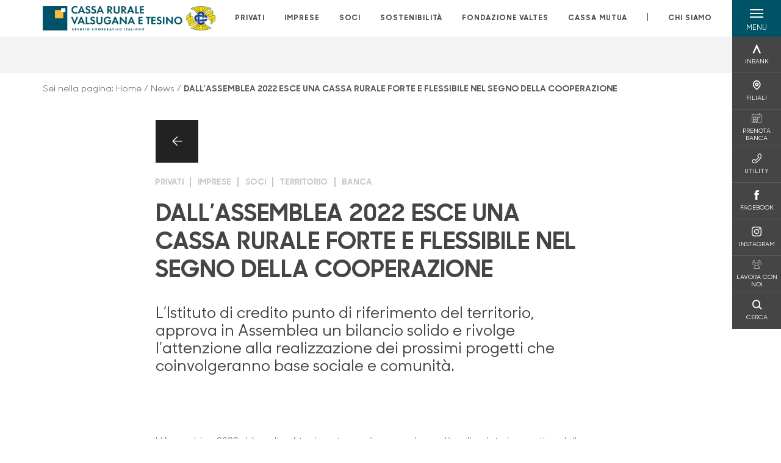

--- FILE ---
content_type: text/html; charset=utf-8
request_url: https://www.cr-valsuganaetesino.net/news/dall-assemblea-2022-esce-una-cassa-rurale-forte-e-flessibile-nel-segno-della-cooperazione/
body_size: 15682
content:



    <!doctype html>
    <html class="no-js" lang="it" xml:lang="it" xmlns="http://www.w3.org/1999/xhtml">
    <head>


        
    <script type="application/ld+json">
         {
         "@context": "http://schema.org",
         "@type": "NewsArticle",
        "headline": "DALL’ASSEMBLEA 2022 ESCE UNA CASSA RURALE FORTE E FLESSIBILE NEL SEGNO DELLA COOPERAZIONE",
         "description": "L&#x27;Assemblea 2022 si &#xE8; svolta virtualmente con il meccanismo gi&#xE0; collaudato in questi anni di pandemia, del rappresentante designato.&#xA;Un ordine del giorno all&#x2019;insegna comunque della normalit&#xE0;, che cons",
             "publisher": {
             "@type": "Organization",
             "name": "Cassa Rurale Valsugana e Tesino",

                                 "logo": {
                                 "@type": "ImageObject",
                                 "url": "https://www.cr-valsuganaetesino.net/media/1447/positivo-esteso-3x.png"
                                 }
                                 },
             "author": "Cassa Rurale Valsugana e Tesino",
              "url": "https://www.cr-valsuganaetesino.net/news/dall-assemblea-2022-esce-una-cassa-rurale-forte-e-flessibile-nel-segno-della-cooperazione/"
             }
        </script>
    
        <script>window.dataLayer = window.dataLayer || [];</script>
            <!-- Google Tag Manager -->
            <script>
                (function (w, d, s, l, i) {
                    w[l] = w[l] || []; w[l].push({
                        'gtm.start':
                            new Date().getTime(), event: 'gtm.js'
                    }); var f = d.getElementsByTagName(s)[0],
                        j = d.createElement(s), dl = l != 'dataLayer' ? '&l=' + l : ''; j.async = true; j.src =
                            'https://www.googletagmanager.com/gtm.js?id=' + i + dl; f.parentNode.insertBefore(j, f);
                })(window, document, 'script', 'dataLayer', 'GTM-57G3WX6');
            </script>
            <!-- End Google Tag Manager -->

        

        <title>DALL&#x2019;ASSEMBLEA 2022 ESCE UNA CASSA RURALE FORTE E FLESSIBILE NEL SE... - Cassa Rurale Valsugana e Tesino</title>
        <meta charset="utf-8">
        <meta http-equiv="X-UA-Compatible" content="IE=edge">
        <meta name="viewport" content="width=device-width,initial-scale=1">

        <style>

    @font-face {
        font-family: 'Sharp Sans No1';
        src: url('/Assets/dist/fonts/SharpSansNoOne-Bold.eot');
        src: url('/Assets/dist/fonts/SharpSansNoOne-Bold.eot?#iefix') format('embedded-opentype'), url('/Assets/dist/fonts/SharpSansNoOne-Bold.woff2') format('woff2'), url('/Assets/dist/fonts/SharpSansNoOne-Bold.woff') format('woff'), url('/Assets/dist/fonts/SharpSansNoOne-Bold.ttf') format('truetype'), url('/Assets/dist/fonts/SharpSansNoOne-Bold.svg#SharpSansNoOne-Bold') format('svg');
        font-weight: bold;
        font-style: normal;
        font-display: swap;
    }

    @font-face {
        font-family: 'Sharp Sans No1';
        src: url('/Assets/dist/fonts/SharpSansNoOne-SemiBold.eot');
        src: url('/Assets/dist/fonts/SharpSansNoOne-SemiBold.eot?#iefix') format('embedded-opentype'), url('/Assets/dist/fonts/SharpSansNoOne-SemiBold.woff2') format('woff2'), url('/Assets/dist/fonts/SharpSansNoOne-SemiBold.woff') format('woff'), url('/Assets/dist/fonts/SharpSansNoOne-SemiBold.ttf') format('truetype'), url('/Assets/dist/fonts/SharpSansNoOne-SemiBold.svg#SharpSansNoOne-SemiBold') format('svg');
        font-weight: 600;
        font-style: normal;
        font-display: swap;
    }

    @font-face {
        font-family: 'Sharp Sans No1';
        src: url('/Assets/dist/fonts/SharpSansNoOne-Medium.eot');
        src: url('/Assets/dist/fonts/SharpSansNoOne-Medium.eot?#iefix') format('embedded-opentype'), url('/Assets/dist/fonts/SharpSansNoOne-Medium.woff2') format('woff2'), url('/Assets/dist/fonts/SharpSansNoOne-Medium.woff') format('woff'), url('/Assets/dist/fonts/SharpSansNoOne-Medium.ttf') format('truetype'), url('/Assets/dist/fonts/SharpSansNoOne-Medium.svg#SharpSansNoOne-Medium') format('svg');
        font-weight: 500;
        font-style: normal;
        font-display: swap;
    }

    @font-face {
        font-family: 'Sharp Sans No1';
        src: url('/Assets/dist/fonts/SharpSansNoOne-UltraThin.eot');
        src: url('/Assets/dist/fonts/SharpSansNoOne-UltraThin.eot?#iefix') format('embedded-opentype'), url('/Assets/dist/fonts/SharpSansNoOne-UltraThin.woff2') format('woff2'), url('/Assets/dist/fonts/SharpSansNoOne-UltraThin.woff') format('woff'), url('/Assets/dist/fonts/SharpSansNoOne-UltraThin.ttf') format('truetype'), url('/Assets/dist/fonts/SharpSansNoOne-UltraThin.svg#SharpSansNoOne-UltraThin') format('svg');
        font-weight: 100;
        font-style: normal;
        font-display: swap;
    }

    @font-face {
        font-family: 'Sharp Sans No1';
        src: url('/Assets/dist/fonts/SharpSansNoOne-Light.eot');
        src: url('/Assets/dist/fonts/SharpSansNoOne-Light.eot?#iefix') format('embedded-opentype'), url('/Assets/dist/fonts/SharpSansNoOne-Light.woff2') format('woff2'), url('/Assets/dist/fonts/SharpSansNoOne-Light.woff') format('woff'), url('/Assets/dist/fonts/SharpSansNoOne-Light.ttf') format('truetype'), url('/Assets/dist/fonts/SharpSansNoOne-Light.svg#SharpSansNoOne-Light') format('svg');
        font-weight: 300;
        font-style: normal;
        font-display: swap;
    }

    @font-face {
        font-family: 'Sharp Sans No1';
        src: url('/Assets/dist/fonts/SharpSansNoOne-Regular.eot');
        src: url('/Assets/dist/fonts/SharpSansNoOne-Regular.eot?#iefix') format('embedded-opentype'), url('/Assets/dist/fonts/SharpSansNoOne-Regular.woff2') format('woff2'), url('/Assets/dist/fonts/SharpSansNoOne-Regular.woff') format('woff'), url('/Assets/dist/fonts/SharpSansNoOne-Regular.ttf') format('truetype'), url('/Assets/dist/fonts/SharpSansNoOne-Regular.svg#SharpSansNoOne-Regular') format('svg');
        font-weight: normal;
        font-style: normal;
        font-display: swap;
    }
</style>

        


        
    <meta property="og:url" content="https://www.cr-valsuganaetesino.net/news/dall-assemblea-2022-esce-una-cassa-rurale-forte-e-flessibile-nel-segno-della-cooperazione/" />
    <meta property="og:type" content="article" />
    <meta property="og:title" content="DALL’ASSEMBLEA 2022 ESCE UNA CASSA RURALE FORTE E FLESSIBILE NEL SEGNO DELLA COOPERAZIONE" />
    <meta property="og:description" content="L&#x27;Assemblea 2022 si &#xE8; svolta virtualmente con il meccanismo gi&#xE0; collaudato in questi anni di pandemia, del rappresentante designato.&#xA;Un ordine del giorno all&#x2019;insegna comunque della normalit&#xE0;, che cons" />

                            <meta property="og:image" content="/media/1447/positivo-esteso-3x.png?width=1200&amp;height=630&amp;v=1db7dfdaa3f3ab0" />
                            

            
    <link rel="shortcut icon" type="image/x-icon" href="https://www.cr-valsuganaetesino.net/media/3481/pittogramma-positivo.png?v=3">

        <!-- styles -->


        <link rel="stylesheet" href="/Assets/dist/css/style.min.css?v=2026gen19_1152">



            <link rel="stylesheet" type="text/css" href="/css/14/BankColorStyleCss" />
        


        
        <!-- scripts -->
        <script src="/Assets/dist/js/vendor/jquery.min.js"></script>

        <script type="text/javascript">
            if (/MSIE \d|Trident.*rv:/.test(navigator.userAgent)) {
                var s = document.createElement("script");
                s.type = "text/javascript";
                s.src = "/Assets/dist/js/animate-style-fix.min.js";
                $("head").append(s);

                //custom polyfills for IE
                var polyfillScript = document.createElement("script");
                polyfillScript.type = "text/javascript";
                polyfillScript.src = "/Assets/dist/js/custom-polyfills.min.js";
                $("head").append(polyfillScript);
            }
            else {
                            var s = document.createElement("script");
                s.type = "text/javascript";
                s.src = "/Assets/dist/js/animate.min.js";
                $("head").append(s);
            }
        </script>

        <script src="/Scripts/moment.min.js"></script>
        <script src="/Scripts/moment-with-locales.min.js"></script>
        <script async src="/Assets/dist/js/vendor/date-time-picker.js"></script>
        <script async src="/Assets/dist/js/vendor/pignose.calendar.min.js"></script>
        <script async src="/Assets/dist/js/vendor/chart.min.js"></script>



        <!-- script for Accordion, refresh sidemenu area after open -->
        <script>
            'use strict';

            function setAccordionCollapseEvents(accordionId) {
                $(document).ready(function () {
                    $(accordionId).on('shown.bs.collapse',
                        function () {
                            // refresh sidemenu duration
                            refreshSidemenuDuration();
                        });
                    $(accordionId).on('hidden.bs.collapse',
                        function () {
                            // refresh sidemenu duration
                            refreshSidemenuDuration();
                        });
                });
            }
        </script>

        <script src="https://player.vimeo.com/api/player.js"></script>
        <script src="https://www.youtube.com/iframe_api"></script>


        <style>
            .rte a {
                text-decoration: underline;
            }
        </style>        
    </head>

    <body class="content-442240 template-news-page page-dall-assemblea-2022-esce-una-cassa-rurale-forte-e-flessibile-nel-segno-della-cooperazione" data-file-version="2026gen19_1152">

        <!-- header -->
            





<header class="no-print">

    <a href="#content" id="skipper" class="sr-only sr-only-focusable">Salta al contenuto principale</a>

    <nav class="nav__main-menu d-flex justify-content-between" aria-label="Menu Principale">
        <div class="position-relative">
            <a class="logo-link d-flex h-100 align-items-center " href="/" aria-label="Home Cassa Rurale Valsugana e Tesino">
                <img height="35" class="logo px-2 py-lg-2 px-lg-0 img-fluid" src="/media/1447/positivo-esteso-3x.png" alt="Logo Cassa Rurale Valsugana e Tesino" />
            </a>
        </div>
        <div class="d-flex justify-content-center w-100 position-relative">
            <ul class="mb-0 p-0 position-relative h-100 d-none d-lg-flex text-center" tabindex="0" role="menu">
                            <li class="d-flex align-items-center h-100 position-relative nav__main-menu-link " role="none">
                                <a role="menuitem" href="/privati/" class="nav-size stretched-link mx-lg-2 mx-xl-3" aria-label="Apre la pagina PRIVATI">PRIVATI</a>
                            </li>
                            <li class="d-flex align-items-center h-100 position-relative nav__main-menu-link " role="none">
                                <a role="menuitem" href="/imprese/" class="nav-size stretched-link mx-lg-2 mx-xl-3" aria-label="Apre la pagina IMPRESE">IMPRESE</a>
                            </li>
                            <li class="d-flex align-items-center h-100 position-relative nav__main-menu-link " role="none">
                                <a role="menuitem" href="/soci/" class="nav-size stretched-link mx-lg-2 mx-xl-3" aria-label="Apre la pagina SOCI">SOCI</a>
                            </li>
                            <li class="d-flex align-items-center h-100 position-relative nav__main-menu-link " role="none">
                                <a role="menuitem" href="/sostenibilita/" class="nav-size stretched-link mx-lg-2 mx-xl-3" aria-label="Apre la pagina SOSTENIBILIT&#xC0;">SOSTENIBILIT&#xC0;</a>
                            </li>
<li class="d-flex d-flex align-items-center h-100 position-relative nav__main-menu-link "><a href="https://www.fondazionevaltes.it/"  target="_blank" class="nav-size stretched-link mx-lg-2 mx-xl-3 ">FONDAZIONE VALTES</a></li><li class="d-flex d-flex align-items-center h-100 position-relative nav__main-menu-link "><a href="https://cassamutua-vt.it"  target="_blank" class="nav-size stretched-link mx-lg-2 mx-xl-3 ">CASSA MUTUA</a></li>
                <li class="d-flex d-flex align-items-center h-100 position-relative" aria-hidden="true"><p class="h5 mb-0 mx-lg-2 mx-xl-3" aria-hidden="true" style="top: -2px; position: relative;">|</p></li>

                    <li role="none" class="d-flex align-items-center h-100 position-relative nav__main-menu-link ">
                        <a role="menuitem" href="/chi-siamo/" class="nav-size stretched-link mx-lg-2 mx-xl-3">CHI SIAMO</a>
                    </li>
                

            </ul>
        </div>
        <div id="hamburger" class="hamburger hamburger--dx" aria-expanded="false" aria-label="Apri menu" role="button">
            <div class="hamburger-content">
                <div class="hamburger-line">
                    <span></span>
                    <span></span>
                    <span></span>
                    <span></span>
                </div>
                <span class="h6 position-absolute etichetta-menu" aria-hidden="true">MENU</span>
                <span class="h6 position-absolute etichetta-chiudi" aria-hidden="true">CHIUDI</span>
            </div>
        </div>
        <nav class="right-menu hamburger--dx right-menu--dark utility-menu" aria-label="Menu destra" tabindex="0">
            <span class="sr-only">menu destra verticale</span>
                    <div class="utility-menu__box box d-flex justify-content-center align-items-center
                          
                          ">

                        <a href="https://www.inbank.it/go/cms/03599.htm"
                             target=_blank
                            >

                            <div class="utility-menu__icon d-flex align-items-center justify-content-center flex-column w-100 h-100">
                                <p class="icon-Inbank mb-2"></p>
                                <span class="h6 text-center">INBANK</span>
                            </div>
                            <div class="utility-menu__label d-flex justify-content-end">
                                <div class="utility-menu__text d-flex justify-content-end">
                                    <span aria-hidden="true" class="h6 ">INBANK</span>
                                </div>
                            </div>
                        </a>
                    </div>
                    <div class="utility-menu__box box d-flex justify-content-center align-items-center
                          
                          ">

                        <a href="/filiali/"
                            
                            >

                            <div class="utility-menu__icon d-flex align-items-center justify-content-center flex-column w-100 h-100">
                                <p class="icon-Filiali mb-2"></p>
                                <span class="h6 text-center">FILIALI</span>
                            </div>
                            <div class="utility-menu__label d-flex justify-content-end">
                                <div class="utility-menu__text d-flex justify-content-end">
                                    <span aria-hidden="true" class="h6 ">FILIALI</span>
                                </div>
                            </div>
                        </a>
                    </div>
                    <div class="utility-menu__box box d-flex justify-content-center align-items-center
                          
                          ">

                        <a href="http://valsuganaetesino.prenotabanca.it/Dispatch"
                             target=_blank
                            >

                            <div class="utility-menu__icon d-flex align-items-center justify-content-center flex-column w-100 h-100">
                                <p class="icon-calendario mb-2"></p>
                                <span class="h6 text-center">PRENOTA BANCA</span>
                            </div>
                            <div class="utility-menu__label d-flex justify-content-end">
                                <div class="utility-menu__text d-flex justify-content-end">
                                    <span aria-hidden="true" class="h6 ">PRENOTA BANCA</span>
                                </div>
                            </div>
                        </a>
                    </div>
                    <div class="utility-menu__box box d-flex justify-content-center align-items-center
                          
                          ">

                        <a href="/utility/"
                            
                            >

                            <div class="utility-menu__icon d-flex align-items-center justify-content-center flex-column w-100 h-100">
                                <p class="icon-Utility mb-2"></p>
                                <span class="h6 text-center">UTILITY</span>
                            </div>
                            <div class="utility-menu__label d-flex justify-content-end">
                                <div class="utility-menu__text d-flex justify-content-end">
                                    <span aria-hidden="true" class="h6 ">UTILITY</span>
                                </div>
                            </div>
                        </a>
                    </div>
                    <div class="utility-menu__box box d-flex justify-content-center align-items-center
                          
                          ">

                        <a href="https://www.facebook.com/CRValsuganaTesino/"
                             target=_blank
                            >

                            <div class="utility-menu__icon d-flex align-items-center justify-content-center flex-column w-100 h-100">
                                <p class="icon-facebook mb-2"></p>
                                <span class="h6 text-center">FACEBOOK</span>
                            </div>
                            <div class="utility-menu__label d-flex justify-content-end">
                                <div class="utility-menu__text d-flex justify-content-end">
                                    <span aria-hidden="true" class="h6 ">FACEBOOK</span>
                                </div>
                            </div>
                        </a>
                    </div>
                    <div class="utility-menu__box box d-flex justify-content-center align-items-center
                          
                          ">

                        <a href="https://www.instagram.com/cassa_rurale_vt/"
                             target=_blank
                            >

                            <div class="utility-menu__icon d-flex align-items-center justify-content-center flex-column w-100 h-100">
                                <p class="icon-instagram mb-2"></p>
                                <span class="h6 text-center">INSTAGRAM</span>
                            </div>
                            <div class="utility-menu__label d-flex justify-content-end">
                                <div class="utility-menu__text d-flex justify-content-end">
                                    <span aria-hidden="true" class="h6 ">INSTAGRAM</span>
                                </div>
                            </div>
                        </a>
                    </div>
                    <div class="utility-menu__box box d-flex justify-content-center align-items-center
                          
                          ">

                        <a href="https://www.cr-valsuganaetesino.net/lavora-con-noi/"
                            
                            >

                            <div class="utility-menu__icon d-flex align-items-center justify-content-center flex-column w-100 h-100">
                                <p class="icon-areaSoci mb-2"></p>
                                <span class="h6 text-center">LAVORA CON NOI</span>
                            </div>
                            <div class="utility-menu__label d-flex justify-content-end">
                                <div class="utility-menu__text d-flex justify-content-end">
                                    <span aria-hidden="true" class="h6 ">LAVORA CON NOI</span>
                                </div>
                            </div>
                        </a>
                    </div>
                    <div class="utility-menu__box box d-flex justify-content-center align-items-center
                          
                          ">

                        <a href="/ricerca/"
                            
                             id=Cerca>

                            <div class="utility-menu__icon d-flex align-items-center justify-content-center flex-column w-100 h-100">
                                <p class="icon-Cerca mb-2"></p>
                                <span class="h6 text-center">CERCA</span>
                            </div>
                            <div class="utility-menu__label d-flex justify-content-end">
                                <div class="utility-menu__text d-flex justify-content-end">
                                    <span aria-hidden="true" class="h6 ">CERCA</span>
                                </div>
                            </div>
                        </a>
                    </div>

        </nav>
    </nav>
    <nav class="top-menu d-none d-lg-flex justify-content-center align-items-center" aria-label="Menu secondario">
        <div class="container-fluid h-100 d-none d-lg-block">
            <div class="row h-100 align-items-center">
                <div class="col-12">
                </div>
            </div>
        </div>
    </nav>

    <div id="layer" class="layer-menu">
        <!-- layer mobile -->
        <div class="layer-menu-mobile d-block d-lg-none p-0 h-100">
            <div class="d-flex flex-column justify-content-between h-100">
                <div class="position-relative">
                    <div class="container-fluid utility-menu utility-menu-slider p-0 m-0 w-100">
                        <ul class="d-inline-flex list-unstyled m-0">
                                    <li>
                                        <a href="https://www.inbank.it/go/cms/03599.htm" class="box d-flex justify-content-center align-items-center " target=_blank>
                                            <div class="text-center">
                                                <p class="icon-Inbank mb-2"></p>
                                                <span class="h6">INBANK</span>
                                            </div>
                                        </a>
                                    </li>
                                    <li>
                                        <a href="/filiali/" class="box d-flex justify-content-center align-items-center " >
                                            <div class="text-center">
                                                <p class="icon-Filiali mb-2"></p>
                                                <span class="h6">FILIALI</span>
                                            </div>
                                        </a>
                                    </li>
                                    <li>
                                        <a href="http://valsuganaetesino.prenotabanca.it/Dispatch" class="box d-flex justify-content-center align-items-center " target=_blank>
                                            <div class="text-center">
                                                <p class="icon-calendario mb-2"></p>
                                                <span class="h6">PRENOTA BANCA</span>
                                            </div>
                                        </a>
                                    </li>
                                    <li>
                                        <a href="/utility/" class="box d-flex justify-content-center align-items-center " >
                                            <div class="text-center">
                                                <p class="icon-Utility mb-2"></p>
                                                <span class="h6">UTILITY</span>
                                            </div>
                                        </a>
                                    </li>
                                    <li>
                                        <a href="https://www.facebook.com/CRValsuganaTesino/" class="box d-flex justify-content-center align-items-center " target=_blank>
                                            <div class="text-center">
                                                <p class="icon-facebook mb-2"></p>
                                                <span class="h6">FACEBOOK</span>
                                            </div>
                                        </a>
                                    </li>
                                    <li>
                                        <a href="https://www.instagram.com/cassa_rurale_vt/" class="box d-flex justify-content-center align-items-center " target=_blank>
                                            <div class="text-center">
                                                <p class="icon-instagram mb-2"></p>
                                                <span class="h6">INSTAGRAM</span>
                                            </div>
                                        </a>
                                    </li>
                                    <li>
                                        <a href="https://www.cr-valsuganaetesino.net/lavora-con-noi/" class="box d-flex justify-content-center align-items-center " >
                                            <div class="text-center">
                                                <p class="icon-areaSoci mb-2"></p>
                                                <span class="h6">LAVORA CON NOI</span>
                                            </div>
                                        </a>
                                    </li>
                                    <li>
                                        <a href="/ricerca/" class="box d-flex justify-content-center align-items-center " >
                                            <div class="text-center">
                                                <p class="icon-Cerca mb-2"></p>
                                                <span class="h6">CERCA</span>
                                            </div>
                                        </a>
                                    </li>
                        </ul>
                    </div>
                    <div class="position-relative">
                        <div class="layer-menu-mobile-content">
                            <div class="accordion-sezioni" id="accordion-sezioni">
                                        <div class="accordion-sezioni-header" id="accordion-sezioni-heading-4294">
                                            <p class="h4">
                                                <button  data-toggle="collapse" data-target="#accordion-sezioni-collapse-4294" aria-expanded="true"
                                                        aria-controls="accordion-sezioni-collapse-4294">

                                                    Privati
                                                    <span class="icon-ctrl-right accordion-sezioni-header__icon"></span>

                                                </button>
                                            </p>
                                        </div>
                                        <div id="accordion-sezioni-collapse-4294" class="collapse col-12" role="region"
                                            aria-labelledby="accordion-sezioni-heading-4294"
                                            data-parent="#accordion-sezioni">
                                            <div class="accordion-sezioni-body">
                                                <ul class="m-0">
                                                    <!-- link home -->
                                                    <li><a class="h4" href="/privati/">Privati</a></li>

                                                            <li>
                                                                    <a href="/privati/conti/" class="h4">Conti</a>
                                                            </li>
                                                            <li>
                                                                    <a href="/privati/carte/" class="h4">Carte</a>
                                                            </li>
                                                            <li>
                                                                    <a href="/privati/finanziamenti/" class="h4">Finanziamenti</a>
                                                            </li>
                                                            <li>
                                                                    <a href="/privati/investimenti/" class="h4">Investimenti</a>
                                                            </li>
                                                            <li>
                                                                    <a href="/privati/previdenza/" class="h4">Previdenza</a>
                                                            </li>
                                                            <li>
                                                                    <a href="/privati/assicurazioni/" class="h4">Assicurazioni</a>
                                                            </li>
                                                            <li>
                                                                    <a href="/privati/inbank/" class="h4">Inbank</a>
                                                            </li>
                                                            <li>
                                                                    <a href="/privati/servizi/" class="h4">Servizi</a>
                                                            </li>
                                                </ul>
                                            </div>
                                        </div>
                                        <div class="accordion-sezioni-header" id="accordion-sezioni-heading-4373">
                                            <p class="h4">
                                                <button  data-toggle="collapse" data-target="#accordion-sezioni-collapse-4373" aria-expanded="true"
                                                        aria-controls="accordion-sezioni-collapse-4373">

                                                    Imprese
                                                    <span class="icon-ctrl-right accordion-sezioni-header__icon"></span>

                                                </button>
                                            </p>
                                        </div>
                                        <div id="accordion-sezioni-collapse-4373" class="collapse col-12" role="region"
                                            aria-labelledby="accordion-sezioni-heading-4373"
                                            data-parent="#accordion-sezioni">
                                            <div class="accordion-sezioni-body">
                                                <ul class="m-0">
                                                    <!-- link home -->
                                                    <li><a class="h4" href="/imprese/">Imprese</a></li>

                                                            <li>
                                                                    <a href="/imprese/servizi-digitali/" class="h4">Servizi digitali</a>
                                                            </li>
                                                            <li>
                                                                    <a href="/imprese/conti-e-carte/" class="h4">Conti e carte</a>
                                                            </li>
                                                            <li>
                                                                    <a href="/imprese/finanziamenti/" class="h4">Finanziamenti</a>
                                                            </li>
                                                            <li>
                                                                        <a href="/estero/"  class="h4">Estero</a>
                                                            </li>
                                                            <li>
                                                                    <a href="/imprese/investimenti/" class="h4">Investimenti</a>
                                                            </li>
                                                            <li>
                                                                    <a href="/imprese/assicurazioni/" class="h4">Assicurazioni</a>
                                                            </li>
                                                            <li>
                                                                    <a href="/imprese/pos/" class="h4">POS</a>
                                                            </li>
                                                            <li>
                                                                    <a href="/imprese/agribusiness/" class="h4">Agribusiness</a>
                                                            </li>
                                                </ul>
                                            </div>
                                        </div>
                                        <div class="accordion-sezioni-header" id="accordion-sezioni-heading-445415">
                                            <p class="h4">
                                                <button  data-toggle="collapse" data-target="#accordion-sezioni-collapse-445415" aria-expanded="true"
                                                        aria-controls="accordion-sezioni-collapse-445415">

                                                    Soci
                                                    <span class="icon-ctrl-right accordion-sezioni-header__icon"></span>

                                                </button>
                                            </p>
                                        </div>
                                        <div id="accordion-sezioni-collapse-445415" class="collapse col-12" role="region"
                                            aria-labelledby="accordion-sezioni-heading-445415"
                                            data-parent="#accordion-sezioni">
                                            <div class="accordion-sezioni-body">
                                                <ul class="m-0">
                                                    <!-- link home -->
                                                    <li><a class="h4" href="/soci/">Soci</a></li>

                                                            <li>
                                                                    <a href="/soci/il-socio-protagonista/" class="h4">Il Socio protagonista</a>
                                                            </li>
                                                            <li>
                                                                    <a href="/soci/io-socio-carta-incooperazione/" class="h4">IO Socio - Carta InCooperazione</a>
                                                            </li>
                                                            <li>
                                                                    <a href="/soci/prodotti/" class="h4">Prodotti</a>
                                                            </li>
                                                            <li>
                                                                    <a href="/soci/iniziative/" class="h4">Iniziative</a>
                                                            </li>
                                                            <li>
                                                                    <a href="/soci/assemblea-2026/" class="h4">Assemblea 2026</a>
                                                            </li>
                                                </ul>
                                            </div>
                                        </div>
                                        <div class="accordion-sezioni-header" id="accordion-sezioni-heading-901588">
                                            <p class="h4">
                                                <button  data-toggle="collapse" data-target="#accordion-sezioni-collapse-901588" aria-expanded="true"
                                                        aria-controls="accordion-sezioni-collapse-901588">

                                                    Sostenibilit&#xE0;
                                                    <span class="icon-ctrl-right accordion-sezioni-header__icon"></span>

                                                </button>
                                            </p>
                                        </div>
                                        <div id="accordion-sezioni-collapse-901588" class="collapse col-12" role="region"
                                            aria-labelledby="accordion-sezioni-heading-901588"
                                            data-parent="#accordion-sezioni">
                                            <div class="accordion-sezioni-body">
                                                <ul class="m-0">
                                                    <!-- link home -->
                                                    <li><a class="h4" href="/sostenibilita/">Sostenibilit&#xE0;</a></li>

                                                            <li>
                                                                    <a href="/sostenibilita/i-risultati/" class="h4">I risultati</a>
                                                            </li>
                                                            <li>
                                                                    <a href="/sostenibilita/politiche-esg/" class="h4">Politiche ESG</a>
                                                            </li>
                                                            <li>
                                                                        <a href="/informativa-sulla-sostenibilita-dei-servizi-finanziari/"  class="h4">Informativa di sostenibilit&#xE0; SFDR</a>
                                                            </li>
                                                            <li>
                                                                        <a href="https://www.portalesg.cassacentrale.it/home/"  class="h4">Portale ESG</a>
                                                            </li>
                                                            <li>
                                                                    <a href="/sostenibilita/filo-diretto/" class="h4">Filo diretto</a>
                                                            </li>
                                                            <li>
                                                                    <a href="/sostenibilita/fornitori/" class="h4">Fornitori</a>
                                                            </li>
                                                </ul>
                                            </div>
                                        </div>
                                <div class="menu-informativo"><a class="h4" href="https://www.fondazionevaltes.it/"  target="_blank">Fondazione Valtes</a></div><div class="menu-informativo"><a class="h4" href="https://cassamutua-vt.it"  target="_blank">Cassa Mutua</a></div>
                            </div>
                            <div class="accordion-sezioni" id="accordion-chi-siamo">
                                    <div class="accordion-sezioni-header" id="accordion-sezioni-heading-4419">
                                        <p class="h4">
                                            <button data-toggle="collapse" data-target="#accordion-sezioni-collapse-4419" aria-expanded="true"
                                                    aria-controls="accordion-sezioni-collapse-4419">

                                                Chi siamo
                                                <span class="icon-ctrl-right accordion-sezioni-header__icon"></span>

                                            </button>
                                        </p>

                                    </div>
                                    <div id="accordion-sezioni-collapse-4419" class="collapse col-12" role="region"
                                        aria-labelledby="accordion-sezioni-heading-4419"
                                        data-parent="#accordion-chi-siamo">
                                        <div class="accordion-sezioni-body">
                                            <ul class="m-0">
                                                <!-- link home -->
                                                <li><a class="h4" href="/chi-siamo/">Chi siamo</a></li>
                                                        <li>
                                                                <a href="/chi-siamo/territorio/" class="h4">Territorio</a>
                                                        </li>
                                                        <li>
                                                                <a href="/chi-siamo/iniziative-ed-eventi/" class="h4">Iniziative ed eventi</a>
                                                        </li>
                                                        <li>
                                                                <a href="/chi-siamo/media/" class="h4">Media</a>
                                                        </li>
                                                        <li>
                                                                <a href="/chi-siamo/dati-bilancio/" class="h4">Dati bilancio</a>
                                                        </li>
                                                        <li>
                                                                <a href="/chi-siamo/gli-organi-sociali-e-la-direzione/" class="h4">Gli organi sociali e la Direzione</a>
                                                        </li>
                                                        <li>
                                                                <a href="/chi-siamo/documenti-societari/" class="h4">Documenti  societari</a>
                                                        </li>
                                                        <li>
                                                                <a href="/chi-siamo/gruppo/" class="h4">Gruppo</a>
                                                        </li>
                                                        <li>
                                                                <a href="/chi-siamo/storia/" class="h4">Storia</a>
                                                        </li>
                                                        <li>
                                                                <a href="/chi-siamo/codice-etico/" class="h4">Codice Etico</a>
                                                        </li>
                                                        <li>
                                                                <a href="/chi-siamo/associazioni/" class="h4">Associazioni</a>
                                                        </li>
                                                        <li>
                                                                <a href="/chi-siamo/la-banca-sui-banchi/" class="h4">La banca sui banchi</a>
                                                        </li>
                                                        <li>
                                                                <a href="/chi-siamo/confluenze-territoriali/" class="h4">Confluenze Territoriali</a>
                                                        </li>

                                            </ul>
                                        </div>
                                    </div>
                                
                            </div>
                            <div class="menu-informativo">
                                                <a class="h4" href="/contatti/">Contatti</a>
                                                <a class="h4" href="/lavora-con-noi/">Lavora con noi!</a>
                                                <a class="h4" href="/news/">News</a>
                                                <a class="h4" href="/newsletter/">Newsletter</a>
                            </div>
                        </div>
                        <div class="submenu-layer">
                        </div>
                    </div>
                </div>

                <div class="container informazioni-banca">

                    <div class="row my-4">
                        <div class="col-12">
                                <p class="nome-banca h4 h-bold text-primary-2 mb-2">Cassa Rurale Valsugana e Tesino</p>
                                    <p class="text-dark mb-2">
                                        Viale IV Novembre 20 <br />
                                        38051,  BORGO VALSUGANA,  TN,  Italia
                                    </p>
                                    <p class="text-dark d-block mb-2">
                                        Telefono:&nbsp;
0461788600                                    </p>
                                    <p class="text-dark mb-2">
                                        E-mail:&nbsp;
<a class="no-underline" href="mailto:info@cr-valsuganaetesino.net" title="e-mail">info@cr-valsuganaetesino.net</a>                                    </p>
                        </div>
                    </div>
                </div>
            </div>
        </div>

        <!-- layer desktop -->
        <div class="container-fluid d-none d-lg-block layer-menu-desktop h-100 m-0 p-0">
            <div class="row row-cols-4 h-100">
                <div class="col col--padding d-flex flex-column justify-content-between" style="background-color: white;">
                    <ul class="layer-menu-desktop__menu p-0 m-0 nav flex-column nav-pills" id="v-pills-tab" role="menu">
                                <li role="none">
                                    <a class="h2 nav-tab-link " id="v-pills-4294-tab" role="menuitem" aria-label="Apre la pagina Privati" data-toggle="pill" href="#v-pills-4294" aria-controls="v-pills-4294">Privati</a>
                                </li>
                                <li role="none">
                                    <a class="h2 nav-tab-link " id="v-pills-4373-tab" role="menuitem" aria-label="Apre la pagina Imprese" data-toggle="pill" href="#v-pills-4373" aria-controls="v-pills-4373">Imprese</a>
                                </li>
                                <li role="none">
                                    <a class="h2 nav-tab-link " id="v-pills-445415-tab" role="menuitem" aria-label="Apre la pagina Soci" data-toggle="pill" href="#v-pills-445415" aria-controls="v-pills-445415">Soci</a>
                                </li>
                                <li role="none">
                                    <a class="h2 nav-tab-link " id="v-pills-901588-tab" role="menuitem" aria-label="Apre la pagina Sostenibilit&#xE0;" data-toggle="pill" href="#v-pills-901588" aria-controls="v-pills-901588">Sostenibilit&#xE0;</a>
                                </li>
                        <li role="menu"><a href="#v-pills-af55be40-ab18-493b-9071-62d969504304" class="h2 nav-tab-link fake-link" id="v-pills-af55be40-ab18-493b-9071-62d969504304-tab" data-toggle="pill" role="menuitem" aria-controls="v-pills-af55be40-ab18-493b-9071-62d969504304-tab" data-page-url="https://www.fondazionevaltes.it/"  target="_blank">Fondazione Valtes</a></li><li role="menu"><a href="#v-pills-cd6897a1-da49-495b-a5b2-e5d064dc55c6" class="h2 nav-tab-link fake-link" id="v-pills-cd6897a1-da49-495b-a5b2-e5d064dc55c6-tab" data-toggle="pill" role="menuitem" aria-controls="v-pills-cd6897a1-da49-495b-a5b2-e5d064dc55c6-tab" data-page-url="https://cassamutua-vt.it"  target="_blank">Cassa Mutua</a></li>

                        <!-- about us menu-->
                            <li class="hamburger-menu-divider bg-dark"></li>
                            <li class="layer-menu-desktop__header m-0" role="none">
                                <a class="h2 nav-tab-link "
                                   id="v-pills-4419-tab"
                                   data-toggle="pill"
                                   href="#v-pills-4419"
                                   role="menuitem"
                                   aria-label="Apre la pagina Chi siamo"
                                   aria-controls="v-pills-4419">Chi siamo</a>
                            </li>
                        
                        <!-- Links under about us-->
                            <li role="none" class="hamburger-menu-divider bg-dark"></li>
                                        <li class="layer-menu-desktop__information-menu" role="none">
                                            <a href="#v-pills-4440"
                                               class="h2 nav-tab-link  fake-link"
                                               id="v-pills-4440-tab"
                                               data-toggle="pill"
                                               role="menuitem"
                                               aria-label="Apre la pagina Contatti"
                                               aria-controls="v-pills-4440"
                                               data-page-url="/contatti/">Contatti</a>
                                        </li>
                                        <li class="layer-menu-desktop__information-menu" role="none">
                                            <a href="#v-pills-4441"
                                               class="h2 nav-tab-link  fake-link"
                                               id="v-pills-4441-tab"
                                               data-toggle="pill"
                                               role="menuitem"
                                               aria-label="Apre la pagina Lavora con noi!"
                                               aria-controls="v-pills-4441"
                                               data-page-url="/lavora-con-noi/">Lavora con noi!</a>
                                        </li>
                                        <li class="layer-menu-desktop__information-menu" role="none">
                                            <a href="#v-pills-4433"
                                               class="h2 nav-tab-link active fake-link"
                                               id="v-pills-4433-tab"
                                               data-toggle="pill"
                                               role="menuitem"
                                               aria-label="Apre la pagina News"
                                               aria-controls="v-pills-4433"
                                               data-page-url="/news/">News</a>
                                        </li>
                                        <li class="layer-menu-desktop__information-menu" role="none">
                                            <a href="#v-pills-5900"
                                               class="h2 nav-tab-link  fake-link"
                                               id="v-pills-5900-tab"
                                               data-toggle="pill"
                                               role="menuitem"
                                               aria-label="Apre la pagina Newsletter"
                                               aria-controls="v-pills-5900"
                                               data-page-url="/newsletter/">Newsletter</a>
                                        </li>
                    </ul>

                    <div class="row layer-menu-desktop__bank-info mt-5">
                        <div class="col">
                            <!--bank informations-->
                                <small class="text-medium text-primary-2 d-block mb-2 layer-menu-desktop__bank-info__title">Cassa Rurale Valsugana e Tesino</small>
                                    <small class="text-medium d-block mb-2">
                                        Viale IV Novembre 20 <br />
                                        38051,  BORGO VALSUGANA,  TN,  Italia
                                    </small>
                                    <small class="text-dark d-block pb-2">
                                        Telefono:&nbsp;
0461788600                                    </small>
                                    <small class="text-dark d-block pb-2">
                                        E-mail:&nbsp;
info@cr-valsuganaetesino.net                                    </small>

                            <!-- social links-->
                        </div>
                    </div>

                    <div class="layer-menu-desktop__logo">
                        <img class="logo img-fluid" src="/media/1447/positivo-esteso-3x.png" alt="Logo Cassa Rurale Valsugana e Tesino" title="Logo Cassa Rurale Valsugana e Tesino" aria-label="Logo Cassa Rurale Valsugana e Tesino" />
                    </div>

                </div>
                <div class="col-6 col--padding bg-gray-light">
                    <!-- tabs content-->
                    <div class="tab-content" id="v-pills-tabContent">
                        <!-- Links under about us-->
                                        <div class="tab-pane "
                                             id="v-pills-4440"
                                             role="tabpanel"
                                             aria-labelledby="v-pills-4440-tab">
                                            <p>&nbsp;</p>
                                        </div>
                                        <div class="tab-pane "
                                             id="v-pills-4441"
                                             role="tabpanel"
                                             aria-labelledby="v-pills-4441-tab">
                                            <p>&nbsp;</p>
                                        </div>
                                        <div class="tab-pane active"
                                             id="v-pills-4433"
                                             role="tabpanel"
                                             aria-labelledby="v-pills-4433-tab">
                                            <p>&nbsp;</p>
                                        </div>
                                        <div class="tab-pane "
                                             id="v-pills-5900"
                                             role="tabpanel"
                                             aria-labelledby="v-pills-5900-tab">
                                            <p>&nbsp;</p>
                                        </div>

                                <div class="tab-pane "
                                     id="v-pills-4294"
                                     role="tabpanel"
                                     aria-labelledby="v-pills-4294-tab">
                                    <div class="container">
                                        <div class="row">
                                            <!-- products -->
                                            <div class="col-6 p-0">
                                                <ul class="p-0 m-0">
                                                                <li class="mb-3">
                                                                        <a class="h3 " href="/privati/conti/">Conti</a>
                                                                </li>
                                                                <li class="mb-3">
                                                                        <a class="h3 " href="/privati/carte/">Carte</a>
                                                                </li>
                                                                <li class="mb-3">
                                                                        <a class="h3 " href="/privati/finanziamenti/">Finanziamenti</a>
                                                                </li>
                                                                <li class="mb-3">
                                                                        <a class="h3 " href="/privati/investimenti/">Investimenti</a>
                                                                </li>
                                                                <li class="mb-3">
                                                                        <a class="h3 " href="/privati/previdenza/">Previdenza</a>
                                                                </li>
                                                                <li class="mb-3">
                                                                        <a class="h3 " href="/privati/assicurazioni/">Assicurazioni</a>
                                                                </li>
                                                                <li class="mb-3">
                                                                        <a class="h3 " href="/privati/inbank/">Inbank</a>
                                                                </li>
                                                                <li class="mb-3">
                                                                        <a class="h3 " href="/privati/servizi/">Servizi</a>
                                                                </li>
                                                </ul>
                                            </div>
                                            <!-- mondi -->
                                        </div>
                                    </div>
                                </div>
                                <div class="tab-pane "
                                     id="v-pills-4373"
                                     role="tabpanel"
                                     aria-labelledby="v-pills-4373-tab">
                                    <div class="container">
                                        <div class="row">
                                            <!-- products -->
                                            <div class="col-6 p-0">
                                                <ul class="p-0 m-0">
                                                                <li class="mb-3">
                                                                        <a class="h3 " href="/imprese/servizi-digitali/">Servizi digitali</a>
                                                                </li>
                                                                <li class="mb-3">
                                                                        <a class="h3 " href="/imprese/conti-e-carte/">Conti e carte</a>
                                                                </li>
                                                                <li class="mb-3">
                                                                        <a class="h3 " href="/imprese/finanziamenti/">Finanziamenti</a>
                                                                </li>
                                                                <li class="mb-3">
                                                                            <a class="h3 "  href="/estero/">Estero</a>
                                                                </li>
                                                                <li class="mb-3">
                                                                        <a class="h3 " href="/imprese/investimenti/">Investimenti</a>
                                                                </li>
                                                                <li class="mb-3">
                                                                        <a class="h3 " href="/imprese/assicurazioni/">Assicurazioni</a>
                                                                </li>
                                                                <li class="mb-3">
                                                                        <a class="h3 " href="/imprese/pos/">POS</a>
                                                                </li>
                                                                <li class="mb-3">
                                                                        <a class="h3 " href="/imprese/agribusiness/">Agribusiness</a>
                                                                </li>
                                                </ul>
                                            </div>
                                            <!-- mondi -->
                                        </div>
                                    </div>
                                </div>
                                <div class="tab-pane "
                                     id="v-pills-445415"
                                     role="tabpanel"
                                     aria-labelledby="v-pills-445415-tab">
                                    <div class="container">
                                        <div class="row">
                                            <!-- products -->
                                            <div class="col-6 p-0">
                                                <ul class="p-0 m-0">
                                                                <li class="mb-3">
                                                                        <a class="h3 " href="/soci/il-socio-protagonista/">Il Socio protagonista</a>
                                                                </li>
                                                                <li class="mb-3">
                                                                        <a class="h3 " href="/soci/io-socio-carta-incooperazione/">IO Socio - Carta InCooperazione</a>
                                                                </li>
                                                                <li class="mb-3">
                                                                        <a class="h3 " href="/soci/prodotti/">Prodotti</a>
                                                                </li>
                                                                <li class="mb-3">
                                                                        <a class="h3 " href="/soci/iniziative/">Iniziative</a>
                                                                </li>
                                                                <li class="mb-3">
                                                                        <a class="h3 " href="/soci/assemblea-2026/">Assemblea 2026</a>
                                                                </li>
                                                </ul>
                                            </div>
                                            <!-- mondi -->
                                        </div>
                                    </div>
                                </div>
                                <div class="tab-pane "
                                     id="v-pills-901588"
                                     role="tabpanel"
                                     aria-labelledby="v-pills-901588-tab">
                                    <div class="container">
                                        <div class="row">
                                            <!-- products -->
                                            <div class="col-6 p-0">
                                                <ul class="p-0 m-0">
                                                                <li class="mb-3">
                                                                        <a class="h3 " href="/sostenibilita/i-risultati/">I risultati</a>
                                                                </li>
                                                                <li class="mb-3">
                                                                        <a class="h3 " href="/sostenibilita/politiche-esg/">Politiche ESG</a>
                                                                </li>
                                                                <li class="mb-3">
                                                                            <a class="h3 "  href="/informativa-sulla-sostenibilita-dei-servizi-finanziari/">Informativa di sostenibilit&#xE0; SFDR</a>
                                                                </li>
                                                                <li class="mb-3">
                                                                            <a class="h3 "  href="https://www.portalesg.cassacentrale.it/home/">Portale ESG</a>
                                                                </li>
                                                                <li class="mb-3">
                                                                        <a class="h3 " href="/sostenibilita/filo-diretto/">Filo diretto</a>
                                                                </li>
                                                                <li class="mb-3">
                                                                        <a class="h3 " href="/sostenibilita/fornitori/">Fornitori</a>
                                                                </li>
                                                </ul>
                                            </div>
                                            <!-- mondi -->
                                        </div>
                                    </div>
                                </div>

                        <div class="tab-pane" id="v-pills-af55be40-ab18-493b-9071-62d969504304" role="tabpanel" aria-labelledby="v-pills-af55be40-ab18-493b-9071-62d969504304-tab"><p>&nbsp;</p></div><div class="tab-pane" id="v-pills-cd6897a1-da49-495b-a5b2-e5d064dc55c6" role="tabpanel" aria-labelledby="v-pills-cd6897a1-da49-495b-a5b2-e5d064dc55c6-tab"><p>&nbsp;</p></div>

                            <div class="tab-pane " id="v-pills-4419" role="tabpanel" aria-labelledby="v-pills-4419-tab">
                                <div class="container">
                                    <div class="row">
                                        <!-- about us children-->
                                        <div class="col-6 p-0">
                                            <ul class="p-0 m-0">
                                                        <li class="mb-3">
                                                                <a href="/chi-siamo/territorio/" class="h3 ">Territorio</a>
                                                        </li>
                                                        <li class="mb-3">
                                                                <a href="/chi-siamo/iniziative-ed-eventi/" class="h3 ">Iniziative ed eventi</a>
                                                        </li>
                                                        <li class="mb-3">
                                                                <a href="/chi-siamo/media/" class="h3 ">Media</a>
                                                        </li>
                                                        <li class="mb-3">
                                                                <a href="/chi-siamo/dati-bilancio/" class="h3 ">Dati bilancio</a>
                                                        </li>
                                                        <li class="mb-3">
                                                                <a href="/chi-siamo/gli-organi-sociali-e-la-direzione/" class="h3 ">Gli organi sociali e la Direzione</a>
                                                        </li>
                                                        <li class="mb-3">
                                                                <a href="/chi-siamo/documenti-societari/" class="h3 ">Documenti  societari</a>
                                                        </li>
                                                        <li class="mb-3">
                                                                <a href="/chi-siamo/gruppo/" class="h3 ">Gruppo</a>
                                                        </li>
                                                        <li class="mb-3">
                                                                <a href="/chi-siamo/storia/" class="h3 ">Storia</a>
                                                        </li>
                                                        <li class="mb-3">
                                                                <a href="/chi-siamo/codice-etico/" class="h3 ">Codice Etico</a>
                                                        </li>
                                                        <li class="mb-3">
                                                                <a href="/chi-siamo/associazioni/" class="h3 ">Associazioni</a>
                                                        </li>
                                                        <li class="mb-3">
                                                                <a href="/chi-siamo/la-banca-sui-banchi/" class="h3 ">La banca sui banchi</a>
                                                        </li>
                                                        <li class="mb-3">
                                                                <a href="/chi-siamo/confluenze-territoriali/" class="h3 ">Confluenze Territoriali</a>
                                                        </li>
                                            </ul>
                                        </div>
                                    </div>
                                </div>
                            </div>

                        
                    </div>
                </div>
                <div class="col col--padding layer-menu-desktop__menu-servizi" style="background-color: #515556;">
                                    <a href="https://www.inbank.it/go/cms/03599.htm" class="mb-5" target=_blank title="Inbank">
                                        <p class="h3 mb-3 text-highlight">Inbank</p>
                                        <p class="text-white">Accedi al tuo inbank, la tua banca in un click</p>
                                        <span class="icon icon-freccia text-white" role="none"></span>
                                    </a>
                                    <a href="/filiali/" class="mb-5"  title="Filiali">
                                        <p class="h3 mb-3 text-highlight">Filiali</p>
                                        <p class="text-white">Accedi all&#x27;elenco completo delle Filiali</p>
                                        <span class="icon icon-freccia text-white" role="none"></span>
                                    </a>
                                    <a href="http://valsuganaetesino.prenotabanca.it/Dispatch" class="mb-5" target=_blank title="PRENOTA BANCA">
                                        <p class="h3 mb-3 text-highlight">PRENOTA BANCA</p>
                                        <p class="text-white">Il tuo consulente a portata di clic</p>
                                        <span class="icon icon-freccia text-white" role="none"></span>
                                    </a>
                                    <a href="/utility/" class="mb-5"  title="Utility">
                                        <p class="h3 mb-3 text-highlight">Utility</p>
                                        <p class="text-white">Consulta tutti i numeri utili</p>
                                        <span class="icon icon-freccia text-white" role="none"></span>
                                    </a>
                                    <a href="https://www.facebook.com/CRValsuganaTesino/" class="mb-5" target=_blank title="Facebook">
                                        <p class="h3 mb-3 text-highlight">Facebook</p>
                                        <p class="text-white">Accedi alla nostra pagina Facebook</p>
                                        <span class="icon icon-freccia text-white" role="none"></span>
                                    </a>
                                    <a href="https://www.instagram.com/cassa_rurale_vt/" class="mb-5" target=_blank title="Instagram">
                                        <p class="h3 mb-3 text-highlight">Instagram</p>
                                        <p class="text-white">Accedi al nostro profilo Instagram</p>
                                        <span class="icon icon-freccia text-white" role="none"></span>
                                    </a>
                                    <a href="https://www.cr-valsuganaetesino.net/lavora-con-noi/" class="mb-5"  title="Lavora con noi">
                                        <p class="h3 mb-3 text-highlight">Lavora con noi</p>
                                        <p class="text-white">Lavora con noi </p>
                                        <span class="icon icon-freccia text-white" role="none"></span>
                                    </a>
                </div>
            </div>
        </div>

    </div>

    <div id="scrollProgressContainer">
        <div id="scrollProgressBar"></div>
    </div>

</header>

<section class="print pt-5 pb-3">
    <div class="container-fuid">
        <div class="container container-custom-width">
            <img class="logo img-fluid" src="/media/1447/positivo-esteso-3x.png" alt="Logo Cassa Rurale Valsugana e Tesino" title="Logo Cassa Rurale Valsugana e Tesino" aria-label="Logo Cassa Rurale Valsugana e Tesino" />
        </div>
    </div>
</section>

<script>
    'use strict';

    (function ($) {
        $(function () {
            $(document).ready(function () {
                var $navBar = $('#user-area-menu');

                if ($navBar && $navBar.length > 0) {
                    $('body').addClass('has-user-area-menu');
                }
            });
        });
        $(document).ready(function () {
            $("#skipper").click(function () {
                var href = $($(this).attr("href"));
                var targetElement = $(href);
                targetElement.attr('tabindex', '-1');
                targetElement.focus();

            });
        });

    })(jQuery);
</script>


        <section id="content" role="main">
                    <div class="container-fluid d-lg-block container-breadcrumb">
                        <div class="container container-custom-width ">
                            <div class="row">
                                <div class="col-12 text-left pl-0">
                                    <div class="pt-2 pr-lg-5">
                                            <div class="p breadcrumb-cms mt-2 mb-3">
       Sei nella pagina:
                <a href="/" class="p">Home</a>
                <span aria-hidden="true"> / </span><a href="/news/" class="p">News</a>
        <span aria-hidden="true"> / </span>
        <strong>DALL&#x2019;ASSEMBLEA 2022 ESCE UNA CASSA RURALE FORTE E FLESSIBILE NEL SEGNO DELLA COOPERAZIONE</strong>
    </div>

                                    </div>
                                </div>
                            </div>
                        </div>
                    </div>
            
<section>
    <div class="news_page">


        <div class="container container-custom-width pb-5">

            <div class="row pr-lg-5 pb-3 pb-md-5 justify-content-md-center">

                <div class="col-12 col-lg-9 col-xl-8 my-2 my-lg-4 d-flex align-items-center">
                        <div class="back-button-container">
                            <div role="button" class="btn-backto_news" onclick="backToNews()" aria-label="torna alle news">
                                <span role="presentation" class="icon-freccia-left"></span>
                            </div>
                        </div>
                </div>



                    <div class="col-12 col-lg-9 col-xl-8 mb-3">
                        <div class="news-categories  d-flex flex-wrap" style="color: #595959;">

                                    <span class="news-categories__category  h5 font-weight-bold mb-2">
                                        Privati
                                    </span>
                                    <span class="news-categories__category  h5 font-weight-bold mb-2">
                                        Imprese
                                    </span>
                                    <span class="news-categories__category  h5 font-weight-bold mb-2">
                                        Soci
                                    </span>
                                    <span class="news-categories__category  h5 font-weight-bold mb-2">
                                        Territorio
                                    </span>
                                    <span class="news-categories__category  h5 font-weight-bold mb-2">
                                        Banca
                                    </span>
                        </div>
                    </div>
                <div class="col-10 col-md-12 col-lg-9 col-xl-8 pb-2">
                    <h1 class="h1 pb-4 font-weight-bold">
                        DALL’ASSEMBLEA 2022 ESCE UNA CASSA RURALE FORTE E FLESSIBILE NEL SEGNO DELLA COOPERAZIONE
                    </h1>

                </div>


                    <div class="col-12 col-lg-9 col-xl-8 pb-5">
                        <h2 class="h3">
                            L’Istituto di credito punto di riferimento del territorio, approva in Assemblea un bilancio solido e rivolge l’attenzione alla realizzazione dei prossimi progetti che coinvolgeranno base sociale e comunità.
                        </h2>
                    </div>
            </div>
            <!-- content -->
            <div class="row pr-lg-5 justify-content-md-center">

                <div class="col-12 col-lg-9 col-xl-8">
                    <div class="p  rte-property">
                        <p>L'Assemblea 2022 si è svolta virtualmente con il meccanismo già collaudato in questi anni di pandemia, del rappresentante designato.</p>
<p>Un ordine del giorno all’insegna comunque della normalità, che consisteva essenzialmente nella approvazione del bilancio, e nell’accoglimento delle variazioni normative intervenute nel corso dell’esercizio, ma con un risultato rappresentato da un <strong>utile netto pari a 6,10 milioni di euro</strong> più che positivo.</p>
<p> </p>
<p>Come ci conferma il <strong>Direttore generale Paolo Gonzo</strong> <em>“il bilancio 2021 appena approvato oggi dai Soci, mostra una crescita organica e ben bilanciata in tutte le sue componenti, sviluppata su indici di solidità ottimi, che ci posizionano da questo punto di vista, tra i migliori Istituti bancari del Paese”</em></p>
<p>Non solo di dare ed avere è fatta l’Assemblea dei Soci. Come ci dice il <strong>Presidente Arnaldo Dandrea</strong> <em>“nei diversi punti portati alla attenzione dei Soci erano presenti l’informativa sulla modifica statutaria e la conseguente proposta di adeguamento del regolamento assembleare ed elettorale per l’adozione dei provvedimenti legislativi utili per affrontare la questione della rappresentanza di genere e più in generale al governo societario”</em></p>
<p> </p>
<p>Anche la partecipazione dei Soci alla votazione costituisce un motivo di grande soddisfazione. Hanno votato ben <strong>741 Soci su 8.911 aventi diritto</strong>, una affluenza alle urne notevole, nell’attesa di potersi nuovamente ritrovare di persona. <br>Questo sguardo attendo al territorio e alle comunità che lo compongono, sdoganati gli adempimenti normativi riguardanti l’esercizio 2021, costituisce il fulcro dell’attenzione e dei ragionamenti che direzione e consiglio di amministrazione stanno portando avanti in questi ultimi periodi.<br><br>Da pochi mesi è partita la <strong>Fondazione Cassa Rurale Valsugana e Tesino</strong>, che proprio in queste settimane sta mettendo a punto il programma di avvio delle proprie attività.</p>
<p>Sempre in queste settimane si sta affinando la fisionomia della <strong>Cassa Mutua Valsugana e Tesino</strong>: un nuovo ente del terzo settore, a cui affidare una serie di servizi e facilitazioni a cui potranno accedere tutti i Soci e Clienti della Cassa Rurale.</p>
<p><em>“Saper ascoltare”</em> continua il <strong>Presidente Dandrea</strong> <em>“ha la sua importanza per tanti aspetti. Abbiamo inviato a Soci e Clienti un sondaggio per raccogliere pareri, esigenze, necessità magari ancora inespresse. Su questi dati costruiremo la Cassa Mutua CRVT, che disporrà di una offerta di servizi al passo con le esigenze delle famiglie e con uno sviluppo armonico del territorio”</em></p>
<p>Sono stati interpellati circa 10 mila tra clienti e soci, selezionati in base all’età e tenendo conto di altre caratteristiche demografiche. La risposta è stata positiva e ha consentito di raccogliere circa 500 questionari completamente compilati.</p>
<p>Alcuni dati sono di grande interesse, e sfatano alcuni miti come ad esempio che i giovani siano disinteressati ai temi della prevenzione della salute e si conferma l’approccio concreto con cui le famiglie misurano e affrontano le loro necessità.</p>
<p>Ancora il <strong>Direttore Gonzo</strong> <em>“i risultati di questo bilancio appena approvato ci consentono di affrontare con fiducia questi nuovi progetti, con la convinzione che saranno nei prossimi anni strumenti e motore di sviluppo. Una cosa abbiamo certamente appreso dalla nostra storia: quando le persone, le famiglie sanno di avere un alleato affidabile per le loro scelte, anche il tessuto economico e imprenditoriale ne è influenzato positivamente”</em></p>
<p>Quindi una Cassa Rurale forte che tramite i due nuovi enti fa della cooperazione il cardine della sua attività futura, in perfetta coerenza con le proprie radici</p>
<p> </p>
<p>Concludiamo ricordando i punti fondamentali del <strong>Bilancio 2021</strong>:</p>
<p> </p>
<p><strong>Depositi: in forte crescita</strong><br>La raccolta globale della Cassa Rurale passa da 1.125,23 a 1.243,66 milioni di euro, con un incremento del 10,52%.</p>
<p><strong>Prestiti vivi: continua il deciso supporto a famiglie ed imprese</strong><br>L’ammontare degli impieghi vivi verso la clientela chiude a 625,47 milioni con un incremento del 9,05%. Erogati nel 2021 1.365 nuovi finanziamenti per oltre 101 milioni di euro di accordato.</p>
<p><strong>Voci di conto economico: costi sotto controllo e ricavi in aumento</strong><br><strong>Utile netto 2021: pari a 6,10 milioni</strong>, in deciso aumento (sul 2020) del 62,48%.</p>
<p><strong>Patrimonio: in crescita</strong><br>Raggiunge il totale di 98,53 milioni (+6,0%)</p>
<p><strong>Cet1: 23,90%</strong><br>Indice di solidità tra i più alti nel settore</p>
<p> </p>
<p><img class="img-fluid" style="width: 500px; height: 339.15292596184935px;" src="/media/32447/assemblea20226maggio.jpg?width=500&amp;height=339.15292596184935" alt=""></p>
                    </div>
                </div>
            </div>




            <div class="row py-5 pr-lg-5 justify-content-md-center">
                <div class="col-12 col-lg-9 col-xl-8">
                    <div class="d-flex justify-content-between">
                        <div class="d-flex flex-wrap">
                        </div>
                            <div class="no-print">
                                

<div class="social-share-buttons py-2">
    <div class="main-btn h5"><i role="button" aria-label="pulsante icone social" tabindex="0" aria-expanded="false" class="icon-share"></i>share</div>
    <div class="social-btns" style="display: none;">
        <ul class="social-links">
            <li>
                <a id="share-facebook" tabindex="-1" href="https://www.facebook.com/sharer.php?u=https://www.cr-valsuganaetesino.net/news/dall-assemblea-2022-esce-una-cassa-rurale-forte-e-flessibile-nel-segno-della-cooperazione/" class="icon-facebook social-icon" target="_blank" title="facebook" aria-label="Condividi su facebook">
                </a>
            </li>
            <li>
                <a id="share-twitter" tabindex="-1" href="https://twitter.com/intent/tweet?url=https://www.cr-valsuganaetesino.net/news/dall-assemblea-2022-esce-una-cassa-rurale-forte-e-flessibile-nel-segno-della-cooperazione/&text=&hashtags=" class="icon-Twitter social-icon" target="_blank" title="Twitter" aria-label="Condividi su Twitter">
                </a>
            </li>
            <li>
                <a id="share-linkedin" tabindex="-1" href="https://www.linkedin.com/shareArticle?mini=true&url=https://www.cr-valsuganaetesino.net/news/dall-assemblea-2022-esce-una-cassa-rurale-forte-e-flessibile-nel-segno-della-cooperazione/&title=&summary=&source=" class="icon-linkedin social-icon" target="_blank" title="linkedin" aria-label="Condividi su Linkedin">
                </a>
            </li>
        </ul>
    </div>
</div>
                            </div>
                    </div>
                </div>
            </div>

            <!-- original page grid-->

            <!-- grid of reference content (the current page)-->
            
        </div>
    </div>
</section>


    <section class="py-3 py-lg-5">
        <div class="container container-custom-width pb-5 bannerLayout">
            <div class="row row-eq-height">
                <div class="col-12">
                    <h2 class="font-weight-bold pb-5">Ti potrebbe interessare anche:</h2>
                </div>
                    <div class="col-12 col-lg-6 col-xl-4 pb-4">

                        <a class="stretched-link" href="/news/millumino-di-meno-2026/" aria-label="/news/millumino-di-meno-2026/">
                            <span class="sr-only">/news/millumino-di-meno-2026/</span>
                        </a>

                        <div class="bg-gray-light h-100 position-relative d-flex flex-column justify-content-between">


                            <div class="px-4 py-4 py-lg-5 d-flex flex-column justify-content-center">
                                    <div class="h3 mb-3 pb-1 ellipse-text">
                                        <p><strong>M'illumino di meno 2026&nbsp;</strong></p>
                                    </div>
                                    <div class="ellipse-text"><p><em>Anche quest'anno Cassa Rurale Valsugana e Tesino aderisce alla iniziativa promossa dalla trasmissione “Caterpillar” di Rai Radio2</em></p></div>
                            </div>

                            <div class="d-flex justify-content-end">
                                <div class="arrow-link" role="button" aria-label="Scopri di più" tabindex="0">
                                    <span class="icon-freccia" role="presentation"></span>
                                </div>
                            </div>
                        </div>
                    </div>
                    <div class="col-12 col-lg-6 col-xl-4 pb-4">

                        <a class="stretched-link" href="/news/filiale-per-te/" aria-label="/news/filiale-per-te/">
                            <span class="sr-only">/news/filiale-per-te/</span>
                        </a>

                        <div class="bg-gray-light h-100 position-relative d-flex flex-column justify-content-between">


                            <div class="px-4 py-4 py-lg-5 d-flex flex-column justify-content-center">
                                    <div class="h3 mb-3 pb-1 ellipse-text">
                                        <p><strong>Nasce la <em>Filiale Per Te</em></strong></p>
                                    </div>
                                    <div class="ellipse-text"><p><em>Questo non è un contact center: è molto di più!</em></p></div>
                            </div>

                            <div class="d-flex justify-content-end">
                                <div class="arrow-link" role="button" aria-label="Scopri di più" tabindex="0">
                                    <span class="icon-freccia" role="presentation"></span>
                                </div>
                            </div>
                        </div>
                    </div>
                    <div class="col-12 col-lg-6 col-xl-4 pb-4">

                        <a class="stretched-link" href="/news/pensiero-in-evoluzione-2026/" aria-label="/news/pensiero-in-evoluzione-2026/">
                            <span class="sr-only">/news/pensiero-in-evoluzione-2026/</span>
                        </a>

                        <div class="bg-gray-light h-100 position-relative d-flex flex-column justify-content-between">


                            <div class="px-4 py-4 py-lg-5 d-flex flex-column justify-content-center">
                                    <div class="h3 mb-3 pb-1 ellipse-text">
                                        <p><strong>Cassa Rurale Valsugana e Tesino è partner di “Pensiero in Evoluzione”</strong></p>
                                    </div>
                                    <div class="ellipse-text"><p><em>L'edizione 2026 sarà un viaggio nel mondo degli errori scientifici</em></p></div>
                            </div>

                            <div class="d-flex justify-content-end">
                                <div class="arrow-link" role="button" aria-label="Scopri di più" tabindex="0">
                                    <span class="icon-freccia" role="presentation"></span>
                                </div>
                            </div>
                        </div>
                    </div>
            </div>
        </div>
    </section>
    <script type="text/javascript">
        function backToNews() {

            var url = window.location.href;
            url = url.substring(0, url.length - 1);
            var the_arr = url.split('/');
            the_arr.pop();
            var backurl = the_arr.join('/');
            console.log(backurl);
            window.location.href = backurl;
        }
    </script>

<script async defer src="https://connect.facebook.net/en_US/sdk.js#xfbml=1&amp;version=v3.2"></script>


        </section>

            <!-- banner inbank -->
            
    <div id="banner-inbank"
         class="banner-inbank container-fluid d-lg-none "
         data-activate-scroll="True">
        <div class="container h-100">
            <div class="row h-100 align-items-center justify-content-center">
                <div class="col-12 text-center">
                    <a href="https://www.inbank.it/go/cms/03599.htm" target="_blank" class="d-flex justify-content-center align-items-center">
                        <div class="inbank-icon mr-3">
                            <!-- Generated by IcoMoon.io -->
<svg version="1.1" xmlns="http://www.w3.org/2000/svg" width="29" height="32" viewBox="0 0 29 32">
<path d="M14.396 0.408l-13.613 30.316h5.262l8.518-18.624 8.017 18.624h5.679z"></path>
</svg>

                        </div>
                        <span style="margin-bottom: 2px;">
                            Inbank
                        </span>
                        <span class="icon-freccia icon-primary"></span>
                    </a>
                </div>
            </div>
        </div>
    </div>


        <!-- footer -->
        <footer class="no-print">
            



<section class="footer__banners mt-3 mt-lg-4 mt-xl-5" id="link-utili">
    <div class="container container-custom-width pt-5 pb-5">
        <div class="row">
            <div class="col-12">
                <h2 class="h1 text-left mb-3 mb-lg-4 mb-xl-5 text-primary pt-1 pb-3">
Come possiamo <strong>aiutarti</strong>?                </h2>
            </div>
        </div>

        <div class="row">
                        <div class="col-4 mb-4">
                            <div class="footer__banner  h-100 position-relative p-2 p-lg-4  ">

                                    <a href="/filiali/"
                                       class="stretched-link"
                                       aria-label="Accedi all&#x27; elenco completo delle filiali ."
                                       title="Accedi all&#x27; elenco completo delle filiali ."
                                       style="z-index:1;">
                                         <span class="sr-only">
											Accedi all&#x27; elenco completo delle filiali .
                                         </span>
                                   </a>

                                <div class="footer__banner-content  position-relative h-100  d-flex flex-column">

                                    <div class="row">
                                        <div class="col-12 d-flex flex-column justify-content-center  flex-lg-row justify-content-lg-start align-items-lg-center">
                                            <div class="text-center pt-2 pt-lg-0">
                                                <span class="footer__banner-icon icon-Filiali" role="presentation"></span>
                                            </div>

                                            <div class="text-center text-lg-left pt-3 pt-lg-0 pl-lg-4">
                                                <p class="footer__banner-tag">Trova la filiale</p>
                                            </div>

                                        </div>
                                    </div>

                                    <div class="row d-none d-lg-flex">
                                        <div class="col-12">
                                            <h3 class="py-3">
                                                Accedi all'<strong>elenco</strong> <strong>completo</strong> delle <strong>filiali</strong>.
                                            </h3>
                                        </div>
                                    </div>


                                    <div class="row h-100 d-none d-lg-flex">
                                        <div class="col-12 h-100">
                                            <div class="h-100 text-center text-lg-left d-flex flex-column justify-content-end"
                                                 id="banner_footer_0">
                                                    <div class="btn-area">
                                                        <button class="btn btn-default"
                                                                title="Filiali">
                                                            Filiali
                                                        </button>
                                                    </div>
                                            </div>
                                        </div>
                                    </div>
                                </div>

                            </div>
                        </div>
                        <div class="col-4 mb-4">
                            <div class="footer__banner  h-100 position-relative p-2 p-lg-4  ">

                                    <a href="/contatti/"
                                       class="stretched-link"
                                       aria-label="Hai bisogno di assistenza immediata? Contattaci !"
                                       title="Hai bisogno di assistenza immediata? Contattaci !"
                                       style="z-index:1;">
                                         <span class="sr-only">
											Hai bisogno di assistenza immediata? Contattaci !
                                         </span>
                                   </a>

                                <div class="footer__banner-content  position-relative h-100  d-flex flex-column">

                                    <div class="row">
                                        <div class="col-12 d-flex flex-column justify-content-center  flex-lg-row justify-content-lg-start align-items-lg-center">
                                            <div class="text-center pt-2 pt-lg-0">
                                                <span class="footer__banner-icon icon-contratto-firmato" role="presentation"></span>
                                            </div>

                                            <div class="text-center text-lg-left pt-3 pt-lg-0 pl-lg-4">
                                                <p class="footer__banner-tag">Contattaci</p>
                                            </div>

                                        </div>
                                    </div>

                                    <div class="row d-none d-lg-flex">
                                        <div class="col-12">
                                            <h3 class="py-3">
                                                Hai bisogno di <strong>assistenza</strong> immediata? <strong>Contattaci</strong>!
                                            </h3>
                                        </div>
                                    </div>


                                    <div class="row h-100 d-none d-lg-flex">
                                        <div class="col-12 h-100">
                                            <div class="h-100 text-center text-lg-left d-flex flex-column justify-content-end"
                                                 id="banner_footer_1">
                                                    <div class="btn-area">
                                                        <button class="btn btn-default"
                                                                title="Contattaci">
                                                            Contattaci
                                                        </button>
                                                    </div>
                                            </div>
                                        </div>
                                    </div>
                                </div>

                            </div>
                        </div>
                        <div class="col-4 mb-4">
                            <div class="footer__banner  h-100 position-relative p-2 p-lg-4  footer__banner--secondary">

                                    <a href="/trasparenza/"
                                       class="stretched-link"
                                       aria-label="Hai bisogno di alcuni documenti ? Vai alla pagina della trasparenza ."
                                       title="Hai bisogno di alcuni documenti ? Vai alla pagina della trasparenza ."
                                       style="z-index:1;">
                                         <span class="sr-only">
											Hai bisogno di alcuni documenti ? Vai alla pagina della trasparenza .
                                         </span>
                                   </a>

                                <div class="footer__banner-content  position-relative h-100  d-flex flex-column">

                                    <div class="row">
                                        <div class="col-12 d-flex flex-column justify-content-center  flex-lg-row justify-content-lg-start align-items-lg-center">
                                            <div class="text-center pt-2 pt-lg-0">
                                                <span class="footer__banner-icon icon-trasparenza_2" role="presentation"></span>
                                            </div>

                                            <div class="text-center text-lg-left pt-3 pt-lg-0 pl-lg-4">
                                                <p class="footer__banner-tag">Trasparenza</p>
                                            </div>

                                        </div>
                                    </div>

                                    <div class="row d-none d-lg-flex">
                                        <div class="col-12">
                                            <h3 class="py-3">
                                                Hai bisogno di alcuni <strong>documenti</strong>? Vai alla pagina della <strong>trasparenza</strong>.
                                            </h3>
                                        </div>
                                    </div>


                                    <div class="row h-100 d-none d-lg-flex">
                                        <div class="col-12 h-100">
                                            <div class="h-100 text-center text-lg-left d-flex flex-column justify-content-end"
                                                 id="banner_footer_2">
                                                    <div class="btn-area">
                                                        <button class="btn btn-outline-white-text-dark"
                                                                title="Trasparenza">
                                                            Trasparenza
                                                        </button>
                                                    </div>
                                            </div>
                                        </div>
                                    </div>
                                </div>

                            </div>
                        </div>
        </div>
    </div>
</section>
<!-- footer with links -->
<section class="section-footer">

    <!-- site navigation -->
    <div class="container-fluid change-background-logo footer pb-0 pb-lg-5 position-relative">

        <div class="row pb-5 pb-lg-2 mb-lg-0 logo-container justify-content-center">
            <div class="col-12 text-center">
                <img height="50" class="logo-footer img-fluid"
                     src="/media/1447/positivo-esteso-3x.png"
                     alt="Logo CR Valsugana e Tesino">
            </div>
        </div>

        <div class="d-none d-lg-block">
            <div class="mt-5 pb-4 row">
                <!-- Home pages -->
                        <div class="col-lg-2">
                            <ul class="links">
                                <li class="mb-2">
                                    <a href="/privati/" class="head-link">
                                        Privati
                                    </a>
                                </li>
                                        <li>
                                            <a href="/privati/conti/">Conti</a>
                                        </li>
                                        <li>
                                            <a href="/privati/carte/">Carte</a>
                                        </li>
                                        <li>
                                            <a href="/privati/finanziamenti/">Finanziamenti</a>
                                        </li>
                                        <li>
                                            <a href="/privati/investimenti/">Investimenti</a>
                                        </li>
                                        <li>
                                            <a href="/privati/previdenza/">Previdenza</a>
                                        </li>
                                        <li>
                                            <a href="/privati/assicurazioni/">Assicurazioni</a>
                                        </li>
                                        <li>
                                            <a href="/privati/inbank/">Inbank</a>
                                        </li>
                                        <li>
                                            <a href="/privati/servizi/">Servizi</a>
                                        </li>
                            </ul>
                        </div>
                        <div class="col-lg-2">
                            <ul class="links">
                                <li class="mb-2">
                                    <a href="/imprese/" class="head-link">
                                        Imprese
                                    </a>
                                </li>
                                        <li>
                                            <a href="/imprese/servizi-digitali/">Servizi digitali</a>
                                        </li>
                                        <li>
                                            <a href="/imprese/conti-e-carte/">Conti e carte</a>
                                        </li>
                                        <li>
                                            <a href="/imprese/finanziamenti/">Finanziamenti</a>
                                        </li>
                                        <li>
                                            <a href="/imprese/estero/">Estero</a>
                                        </li>
                                        <li>
                                            <a href="/imprese/investimenti/">Investimenti</a>
                                        </li>
                                        <li>
                                            <a href="/imprese/assicurazioni/">Assicurazioni</a>
                                        </li>
                                        <li>
                                            <a href="/imprese/pos/">POS</a>
                                        </li>
                                        <li>
                                            <a href="/imprese/agribusiness/">Agribusiness</a>
                                        </li>
                            </ul>
                        </div>
                        <div class="col-lg-2">
                            <ul class="links">
                                <li class="mb-2">
                                    <a href="/soci/" class="head-link">
                                        Soci
                                    </a>
                                </li>
                                        <li>
                                            <a href="/soci/il-socio-protagonista/">Il Socio protagonista</a>
                                        </li>
                                        <li>
                                            <a href="/soci/io-socio-carta-incooperazione/">IO Socio - Carta InCooperazione</a>
                                        </li>
                                        <li>
                                            <a href="/soci/prodotti/">Prodotti</a>
                                        </li>
                                        <li>
                                            <a href="/soci/iniziative/">Iniziative</a>
                                        </li>
                                        <li>
                                            <a href="/soci/assemblea-2026/">Assemblea 2026</a>
                                        </li>
                            </ul>
                        </div>
                        <div class="col-lg-2">
                            <ul class="links">
                                <li class="mb-2">
                                    <a href="/sostenibilita/" class="head-link">
                                        Sostenibilit&#xE0;
                                    </a>
                                </li>
                                        <li>
                                            <a href="/sostenibilita/i-risultati/">I risultati</a>
                                        </li>
                                        <li>
                                            <a href="/sostenibilita/politiche-esg/">Politiche ESG</a>
                                        </li>
                                        <li>
                                            <a href="/sostenibilita/informativa-di-sostenibilita-sfdr/">Informativa di sostenibilit&#xE0; SFDR</a>
                                        </li>
                                        <li>
                                            <a href="/sostenibilita/portale-esg/">Portale ESG</a>
                                        </li>
                                        <li>
                                            <a href="/sostenibilita/filo-diretto/">Filo diretto</a>
                                        </li>
                                        <li>
                                            <a href="/sostenibilita/fornitori/">Fornitori</a>
                                        </li>
                            </ul>
                        </div>
                <!-- About Us -->
                        <div class="col-lg-2">
                            <ul class="links">
                                <li class="mb-2">
                                    <a href="/chi-siamo/" class="head-link">
                                        Chi siamo
                                    </a>
                                </li>
                                        <li>
                                            <a href="/chi-siamo/territorio/">Territorio</a>
                                        </li>
                                        <li>
                                            <a href="/chi-siamo/iniziative-ed-eventi/">Iniziative ed eventi</a>
                                        </li>
                                        <li>
                                            <a href="/chi-siamo/media/">Media</a>
                                        </li>
                                        <li>
                                            <a href="/chi-siamo/dati-bilancio/">Dati bilancio</a>
                                        </li>
                                        <li>
                                            <a href="/chi-siamo/gli-organi-sociali-e-la-direzione/">Gli organi sociali e la Direzione</a>
                                        </li>
                                        <li>
                                            <a href="/chi-siamo/documenti-societari/">Documenti  societari</a>
                                        </li>
                                        <li>
                                            <a href="/chi-siamo/gruppo/">Gruppo</a>
                                        </li>
                                        <li>
                                            <a href="/chi-siamo/storia/">Storia</a>
                                        </li>
                                        <li>
                                            <a href="/chi-siamo/codice-etico/">Codice Etico</a>
                                        </li>
                                        <li>
                                            <a href="/chi-siamo/associazioni/">Associazioni</a>
                                        </li>
                                        <li>
                                            <a href="/chi-siamo/la-banca-sui-banchi/">La banca sui banchi</a>
                                        </li>
                                        <li>
                                            <a href="/chi-siamo/confluenze-territoriali/">Confluenze Territoriali</a>
                                        </li>
                            </ul>
                        </div>
            </div>
        </div>

    </div>
    <!-- site navigation end -->
    <!-- site informative section -->
    <div class="footer pb-sm-5 pb-md-2 pb-lg-3 container-fluid d-none d-md-block  footer--dark">
        <div class="row mb-4">
            <div class="col-12 col-xl-6">
                <div class="row">
                            <div class="col-6">
                                <ul class="links mb-0 mb-md-3 mt-3">
                                    <li class="mb-2 p-0">
                                        <span class="h5 head-link">
Informazioni                                            &nbsp;
                                        </span>
                                    </li>
                                                    <li>
                                                        <a href="/dati-societari/" class="text-secondary">Dati societari <span class="sr-only"></span></a>

                                                    </li>
                                                    <li>
                                                        <a href="/trasparenza/" class="text-secondary">Trasparenza <span class="sr-only"></span></a>

                                                    </li>
                                                    <li>
                                                        <a href="/media/25424/brochure-della-ce-i-tuoi-diritti-quando-effettui-un-pagamento-in-europa.pdf" target="_blank" class="text-secondary">Diritti Pagamenti in Europa <span class="sr-only">Apre una nuova finestra</span></a>

                                                    </li>
                                                    <li>
                                                        <a href="/privacy/" class="text-secondary">Privacy <span class="sr-only"></span></a>

                                                    </li>
                                                    <li>
                                                        <a href="/cookie/" class="text-secondary">Cookie <span class="sr-only"></span></a>

                                                    </li>
                                                    <li>
                                                        <a href="/mifid/" class="text-secondary">Mifid <span class="sr-only"></span></a>

                                                    </li>
                                                    <li>
                                                        <a href="http://www.fondidigaranzia.it/" target="_blank" class="text-secondary">Fondo di garanzia per le PMI del Ministero dello Sviluppo Economico (legge 662/96) <span class="sr-only">Apre una nuova finestra</span></a>

                                                    </li>
                                                    <li>
                                                        <a href="https://www.acf.consob.it/" target="_blank" class="text-secondary">Arbitro Controversie Finanziarie <span class="sr-only">Apre una nuova finestra</span></a>

                                                    </li>
                                </ul>
                            </div>
                            <div class="col-6">
                                <ul class="links mb-0 mb-md-3 mt-3">
                                    <li class="mb-2 p-0">
                                        <span class="h5 head-link">
                                            &nbsp;
                                        </span>
                                    </li>
                                                    <li>
                                                        <a href="/nuovo-default/" class="text-secondary">Nuovo definizione di default <span class="sr-only"></span></a>

                                                    </li>
                                                    <li>
                                                        <a href="/reclami-e-risoluzione-delle-controversie/" class="text-secondary">Reclami e Risoluzione delle controversie <span class="sr-only"></span></a>

                                                    </li>
                                                    <li>
                                                        <a href="/accessibilita/" class="text-secondary">Accessibilit&#xE0; <span class="sr-only"></span></a>

                                                    </li>
                                                    <li>
                                                        <a href="/sicurezza-web/" class="text-secondary">Sicurezza web <span class="sr-only"></span></a>

                                                    </li>
                                                    <li>
                                                        <a href="/whistleblowing/" class="text-secondary">Whistleblowing <span class="sr-only"></span></a>

                                                    </li>
                                                    <li>
                                                        <a href="/codice-appalti/" class="text-secondary">Codice appalti <span class="sr-only"></span></a>

                                                    </li>
                                                    <li>
                                                        <a href="/media/oyeaxkgw/piano-da-pubblicare-sul-sito-internet_banca-e-ivg.pdf" target="_blank" class="text-secondary">Riforma Tassi IBOR <span class="sr-only">Apre una nuova finestra</span></a>

                                                    </li>
                                                    <li>
                                                        <a href="/disconoscimento-operazioni-di-pagamento/" class="text-secondary">Disconoscimento operazioni di pagamento <span class="sr-only"></span></a>

                                                    </li>
                                </ul>
                            </div>
                    <div class="col-sm-12 d-block d-md-none">
                        <a class="btn dropdown-toggle responsive-dropdown w-100" data-toggle="collapse" href="#footerCollapse" aria-controls="footerCollapse" role="button" aria-expanded="false">
                            <span class="h5 head-link ml-n4 text-left pt-3">Informazioni</span>
                        </a>
                        <div class="dropdown">
                            <div class="collapse" id="footerCollapse">
                                                <a href="/dati-societari/" class="pl-2">Dati societari<span class="sr-only"></span></a>
                                                <a href="/trasparenza/" class="pl-2">Trasparenza<span class="sr-only"></span></a>
                                                <a href="/media/25424/brochure-della-ce-i-tuoi-diritti-quando-effettui-un-pagamento-in-europa.pdf" class="pl-2" target="_blank">Diritti Pagamenti in Europa<span class="sr-only">Apre una nuova finestra</span></a>
                                                <a href="/privacy/" class="pl-2">Privacy<span class="sr-only"></span></a>
                                                <a href="/cookie/" class="pl-2">Cookie<span class="sr-only"></span></a>
                                                <a href="/mifid/" class="pl-2">Mifid<span class="sr-only"></span></a>
                                                <a href="http://www.fondidigaranzia.it/" class="pl-2" target="_blank">Fondo di garanzia per le PMI del Ministero dello Sviluppo Economico (legge 662/96)<span class="sr-only">Apre una nuova finestra</span></a>
                                                <a href="https://www.acf.consob.it/" class="pl-2" target="_blank">Arbitro Controversie Finanziarie<span class="sr-only">Apre una nuova finestra</span></a>
                                                <a href="/nuovo-default/" class="pl-2">Nuovo definizione di default<span class="sr-only"></span></a>
                                                <a href="/reclami-e-risoluzione-delle-controversie/" class="pl-2">Reclami e Risoluzione delle controversie<span class="sr-only"></span></a>
                                                <a href="/accessibilita/" class="pl-2">Accessibilit&#xE0;<span class="sr-only"></span></a>
                                                <a href="/sicurezza-web/" class="pl-2">Sicurezza web<span class="sr-only"></span></a>
                                                <a href="/whistleblowing/" class="pl-2">Whistleblowing<span class="sr-only"></span></a>
                                                <a href="/codice-appalti/" class="pl-2">Codice appalti<span class="sr-only"></span></a>
                                                <a href="/media/oyeaxkgw/piano-da-pubblicare-sul-sito-internet_banca-e-ivg.pdf" class="pl-2" target="_blank">Riforma Tassi IBOR<span class="sr-only">Apre una nuova finestra</span></a>
                                                <a href="/disconoscimento-operazioni-di-pagamento/" class="pl-2">Disconoscimento operazioni di pagamento<span class="sr-only"></span></a>
                            </div>
                        </div>
                    </div>
                </div>
            </div>


                <div class="col-12 col-lg-6">
                    <p class="h5 head-link mb-2 mt-3">Contatti</p>
                    <ul class="info-list">
                        


            <li>
                Telefono: <a href="tel:0461788600">0461788600</a>
            </li>
            <li>
                E-mail: <a href="mailto:info@cr-valsuganaetesino.net">info@cr-valsuganaetesino.net</a>
            </li>

                    </ul>
                </div>
        </div>
    </div>
    <!-- site informative section end -->
    <!-- site informative section (mobile) -->
    <div class="custom-row d-md-none footer--light">
        <!-- Informations -->
        <div class="col-12  col-md-8">
            <div class="row mb-3">
                    <div class="col-sm-12 d-block d-md-none">
                        <a class="btn dropdown-toggle responsive-dropdown w-100" data-toggle="collapse" href="#footerCollapseInfo" aria-controls="footerCollapseInfo" role="button" aria-expanded="false">
                            <span class="h5 head-link ml-n4 text-left pt-3">Informazioni</span>
                        </a>
                        <div class="dropdown">
                            <div class="collapse" id="footerCollapseInfo">

                                            <a href="/dati-societari/" class="pl-2">Dati societari</a>
                                            <a href="/trasparenza/" class="pl-2">Trasparenza</a>
                                            <a href="/media/25424/brochure-della-ce-i-tuoi-diritti-quando-effettui-un-pagamento-in-europa.pdf" class="pl-2" target="_blank">Diritti Pagamenti in Europa</a>
                                            <a href="/privacy/" class="pl-2">Privacy</a>
                                            <a href="/cookie/" class="pl-2">Cookie</a>
                                            <a href="/mifid/" class="pl-2">Mifid</a>
                                            <a href="http://www.fondidigaranzia.it/" class="pl-2" target="_blank">Fondo di garanzia per le PMI del Ministero dello Sviluppo Economico (legge 662/96)</a>
                                            <a href="https://www.acf.consob.it/" class="pl-2" target="_blank">Arbitro Controversie Finanziarie</a>
                                            <a href="/nuovo-default/" class="pl-2">Nuovo definizione di default</a>
                                            <a href="/reclami-e-risoluzione-delle-controversie/" class="pl-2">Reclami e Risoluzione delle controversie</a>
                                            <a href="/accessibilita/" class="pl-2">Accessibilit&#xE0;</a>
                                            <a href="/sicurezza-web/" class="pl-2">Sicurezza web</a>
                                            <a href="/whistleblowing/" class="pl-2">Whistleblowing</a>
                                            <a href="/codice-appalti/" class="pl-2">Codice appalti</a>
                                            <a href="/media/oyeaxkgw/piano-da-pubblicare-sul-sito-internet_banca-e-ivg.pdf" class="pl-2" target="_blank">Riforma Tassi IBOR</a>
                                            <a href="/disconoscimento-operazioni-di-pagamento/" class="pl-2">Disconoscimento operazioni di pagamento</a>
                            </div>
                        </div>
                    </div>
            </div>
            <div class="row">
            </div>
        </div>

        <!-- social -->
        <div class="col-md-4 mobile-social text-lg-left mt-lg-0 ml-md-0 ">
                <p class="h5 head-link mb-3 mt-3">Contatti</p>
                <ul class="info-list">
                    


            <li>
                Telefono: <a href="tel:0461788600">0461788600</a>
            </li>
            <li>
                E-mail: <a href="mailto:info@cr-valsuganaetesino.net">info@cr-valsuganaetesino.net</a>
            </li>

                </ul>
                <div class="col-1"><hr class="social-hr" /></div>
        </div>
    </div>
    <!-- site informative section end (mobile) -->
    <!-- site credits -->
    <div class="container-fluid background-primary copyright py-3">

        <div class="container container-custom-width">
            <div class="row">
                <div class="col-12 text-center text-lg-left col-lg-8 col-xl-9  pl-md-0">
                    <ul class="bottom-links">
                        <li>
                            <p class="mobile-copyright">
                                &copy; 2026 Cassa Rurale Valsugana e Tesino - Banca di credito cooperativo - societ&#xE0; cooperativa - Societ&#xE0; partecipante al Gruppo IVA Cassa Centrale Banca · P.Iva 02529020220&nbsp;
                                                <a style="text-decoration:underline;" href="/crediti/">Crediti</a>
&nbsp;|&nbsp;                                                <a style="text-decoration:underline;" href="/note-legali/">Note legali</a>
                            </p>
                        </li>
                    </ul>
                </div>
                <div class="offset-3 col-6 offset-md-4 col-md-4 offset-lg-0 col-lg-4 col-xl-3 text-center pt-lg-0 px-lg-0">
                        <a href="https://gruppo.cassacentrale.it/" target="_blank" class="pl-md-4">
                            <img height="30" class="logo-group img-fluid" src="/Assets/dist/img/bcc-negative.svg" alt="Gruppo Cassa Centrale">
                        </a>
                </div>
            </div>
        </div>

    </div>

    <!-- site credits end-->
</section>
<!-- footer end -->
        </footer>

        <div class="bottom-scroll-top">
    <span class="icon-freccia-up" role="presentation"></span>
</div>

        <!-- scripts -->
        <script src="/Assets/dist/js/vendor/popper.min.js"></script>
        <script src="/Assets/dist/js/vendor/bootstrap.min.js"></script>
        <script src="/Assets/dist/js/vendor/slick-carousel.min.js"></script>
        <script src="/Assets/dist/js/vendor/perfect-scrollbar.min.js"></script>
        <script src="/Assets/dist/js/vendor/isotope.pkgd.min.js"></script>

        <script src="/Assets/dist/js/vendor/scrollmagic.min.js"></script>
        <script src="/Assets/dist/js/vendor/animation.gsap.min.js"></script>
        <script src="/Assets/dist/js/vendor/tweenMax.min.js"></script>
        <script src="/Assets/dist/js/vendor/debug.addIndicators.min.js"></script>
        <script src="/Assets/dist/js/vendor/twbsPagination.min.js"></script>

        
        <script src="/Assets/dist/js/scripts.min.js?v=2026gen19_1152"></script>
        <script src="/Assets/dist/js/utils.min.js?v=2026gen19_1152"></script>
        
        



        <script>
            // Carica l'API di YouTube in modo asincrono
            var tag = document.createElement('script');
            tag.src = "https://www.youtube.com/iframe_api";
            var firstScriptTag = document.getElementsByTagName('script')[0];
            firstScriptTag.parentNode.insertBefore(tag, firstScriptTag);


            var players = [];

            function onYouTubeIframeAPIReady() {
                var iframes = document.querySelectorAll('iframe[src*="youtube.com"]');

                              iframes.forEach(function(iframe, index) {
              var iframeId = iframe.id || 'youtube-iframe-' + index;


              if (!iframe.id) {
                iframe.id = iframeId;
              }

              // Crea un player per ogni iframe
              players.push(new YT.Player(iframeId, {
                events: {
                  'onStateChange': function(event) {
                    onPlayerStateChange(event, iframe);
                  }
                }
              }));
            });
            }


            function onPlayerStateChange(event) {
              if (event.data == YT.PlayerState.PLAYING) {
                //console.log("Il video è stato avviato!");
                window.dataLayer = window.dataLayer || [];
                dataLayer.push({   'event': 'vimeo.play', 'url': event.target.playerInfo.videoUrl });
              }
            }

                            function checkYouTubeAPI() {
              if (window.YT && YT.Player) {
                onYouTubeIframeAPIReady();
              } else {
                setTimeout(checkYouTubeAPI, 500);
              }
            }

            checkYouTubeAPI();

            $(document).ready(function() {

            //Script per acquisizione PLAY VIMEO
            $('iframe[src*="player.vimeo.com"]').each(function() {
            var iframe = $(this)[0];

            var player = new Vimeo.Player(iframe);


            player.on('play', function() {
                window.dataLayer = window.dataLayer || [];
                dataLayer.push({   'event': 'vimeo.play', 'url': this.element.src });
            });
            });
            });

        </script>

        <!-- Css lazy loading -->
        <script>
            function loadjscssfile(filename, filetype) {
                if (filetype == "js") { //if filename is a external JavaScript file
                    var fileref = document.createElement('script');
                    fileref.setAttribute("type", "text/javascript");
                    fileref.setAttribute("src", filename);
                }
                else if (filetype == "css") { //if filename is an external CSS file
                    var fileref = document.createElement("link");
                    fileref.setAttribute("rel", "stylesheet");
                    fileref.setAttribute("type", "text/css");
                    fileref.setAttribute("href", filename);
                }
                if (typeof fileref != "undefined")
                    document.getElementsByTagName("head")[0].appendChild(fileref);
            }

            loadjscssfile("/Assets/dist/css/print.min.css?v=2026gen19_1152", "css");
            loadjscssfile("/css/rte.css?v=2026gen19_1152", "css");
                loadjscssfile("/css/FullTextSearch.css", "css");
        </script>

    </body>
    </html>
